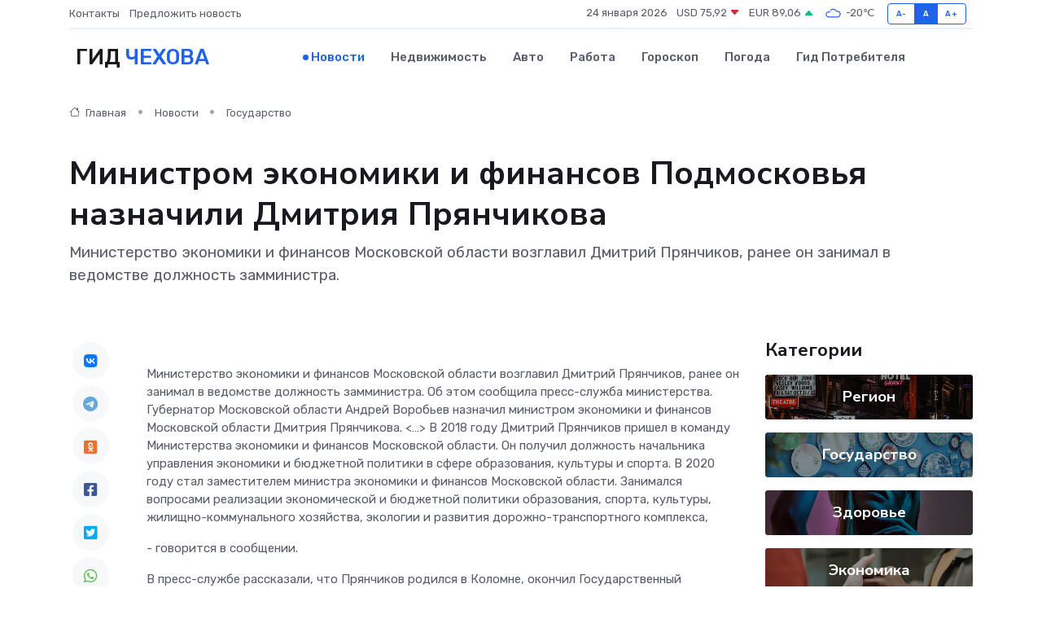

--- FILE ---
content_type: text/html; charset=utf-8
request_url: https://www.google.com/recaptcha/api2/aframe
body_size: 268
content:
<!DOCTYPE HTML><html><head><meta http-equiv="content-type" content="text/html; charset=UTF-8"></head><body><script nonce="M0nGsURj55oS1-VZ8S5cJQ">/** Anti-fraud and anti-abuse applications only. See google.com/recaptcha */ try{var clients={'sodar':'https://pagead2.googlesyndication.com/pagead/sodar?'};window.addEventListener("message",function(a){try{if(a.source===window.parent){var b=JSON.parse(a.data);var c=clients[b['id']];if(c){var d=document.createElement('img');d.src=c+b['params']+'&rc='+(localStorage.getItem("rc::a")?sessionStorage.getItem("rc::b"):"");window.document.body.appendChild(d);sessionStorage.setItem("rc::e",parseInt(sessionStorage.getItem("rc::e")||0)+1);localStorage.setItem("rc::h",'1769279422550');}}}catch(b){}});window.parent.postMessage("_grecaptcha_ready", "*");}catch(b){}</script></body></html>